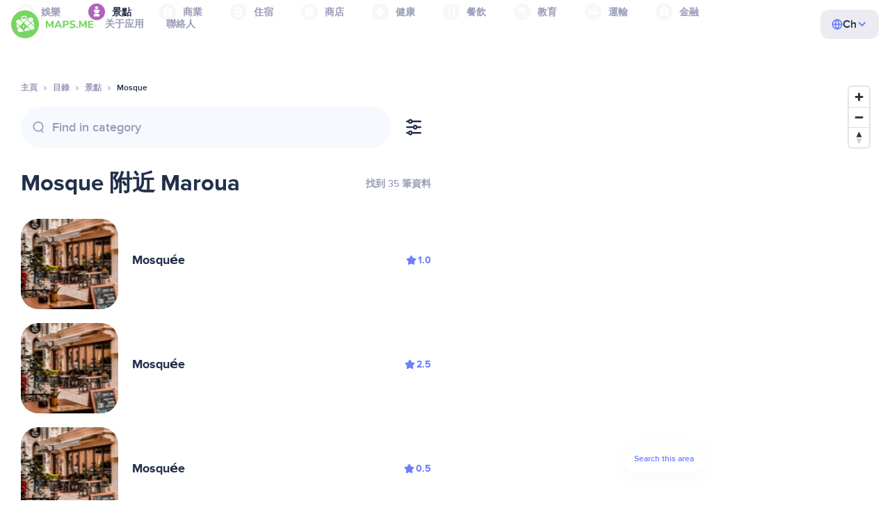

--- FILE ---
content_type: text/html;charset=UTF-8
request_url: https://zf.maps.me/catalog/attractions/amenity-place_of_worship-muslim/cameroun/maroua-925365962/
body_size: 121695
content:
<!DOCTYPE html>
<html>
  <head>
    
    <meta http-equiv="Content-Type" content="text/html; charset=utf-8" />
    <meta
      name="viewport"
      content="width=device-width, initial-scale=1.0, maximum-scale=1.0, user-scalable=0"
    />

    
    
    
    <meta
      name="description"
      content="Mosque：CameroonMaroua有72个地点。搜索CameroonMaroua地区的Mosque，并按照评分、特色和评论进行筛选。"
    />
    

    <link
      rel="apple-touch-icon"
      sizes="180x180"
      href="/img/favicon/apple-touch-icon.png"
    />
    <link
      rel="icon"
      type="image/png"
      sizes="32x32"
      href="/img/favicon/favicon-32x32.png"
    />
    <link
      rel="icon"
      type="image/png"
      sizes="16x16"
      href="/img/favicon/favicon-16x16.png"
    />
    <link rel="manifest" href="/img/favicon/site.webmanifest" />
    <link
      rel="mask-icon"
      href="/img/favicon/safari-pinned-tab.svg"
      color="#77d563"
    />
    <meta name="msapplication-TileColor" content="#00aba9" />
    <meta name="theme-color" content="#ffffff" />

    <title
    >CameroonMaroua附近的Mosque：景點目錄地址、網站，MAPS.ME - 下載離線地圖</title>
    
    
    
    
    
    

    <!--Google-->
    <meta
      itemprop="name"
      content="MAPS.ME (MapsWithMe) 是 iPhone、iPad、Android 的詳盡離線世界地圖"
    />
    <meta
      itemprop="description"
      content="MAPS.ME (MapsWithMe) 提供全世界的離線地圖。美國地圖：紐約、舊金山、華盛頓。法國巴黎。義大利：羅馬、威尼斯、佛羅倫斯、里米尼。西班牙：巴塞隆納、馬德里。日本、英國、土耳其、俄羅斯、印度。適用 Android 與 iOS 裝置。"
    />
    <meta itemprop="image" content="/img/logo.png" />
    <!--Twitter-->
    <meta name="twitter:card" content="summary" />
    <meta
      name="twitter:title"
      content="MAPS.ME (MapsWithMe) 是 iPhone、iPad、Android 的詳盡離線世界地圖"
    />
    <meta
      name="twitter:description"
      content="MAPS.ME (MapsWithMe) 提供全世界的離線地圖。美國地圖：紐約、舊金山、華盛頓。法國巴黎。義大利：羅馬、威尼斯、佛羅倫斯、里米尼。西班牙：巴塞隆納、馬德里。日本、英國、土耳其、俄羅斯、印度。適用 Android 與 iOS 裝置。"
    />
    <meta name="twitter:image:src" content="/img/logo.png" />
    <!--Facebook-->
    <meta
      property="og:site_name"
      content="MAPS.ME (MapsWithMe) 是 iPhone、iPad、Android 的詳盡離線世界地圖"
    />
    <meta
      property="og:description"
      content="MAPS.ME (MapsWithMe) 提供全世界的離線地圖。美國地圖：紐約、舊金山、華盛頓。法國巴黎。義大利：羅馬、威尼斯、佛羅倫斯、里米尼。西班牙：巴塞隆納、馬德里。日本、英國、土耳其、俄羅斯、印度。適用 Android 與 iOS 裝置。"
    />
    <meta property="og:image" content="/img/logo.png" />
    <meta
      property="og:title"
      content="MAPS.ME (MapsWithMe) 是 iPhone、iPad、Android 的詳盡離線世界地圖"
    />
    <meta property="og:type" content="website" />
    <meta property="og:url" content="https://zf.maps.me" />
    <link
      rel="alternate"
      hreflang="en"
      href="https://maps.me/catalog/attractions/amenity-place_of_worship-muslim/cameroun/maroua-925365962/"
    /><link
      rel="alternate"
      hreflang="ar"
      href="https://ae.maps.me/catalog/attractions/amenity-place_of_worship-muslim/cameroun/maroua-925365962/"
    /><link
      rel="alternate"
      hreflang="pt-br"
      href="https://br.maps.me/catalog/attractions/amenity-place_of_worship-muslim/cameroun/maroua-925365962/"
    /><link
      rel="alternate"
      hreflang="fr"
      href="https://fr.maps.me/catalog/attractions/amenity-place_of_worship-muslim/cameroun/maroua-925365962/"
    /><link
      rel="alternate"
      hreflang="de"
      href="https://de.maps.me/catalog/attractions/amenity-place_of_worship-muslim/cameroun/maroua-925365962/"
    /><link
      rel="alternate"
      hreflang="it"
      href="https://it.maps.me/catalog/attractions/amenity-place_of_worship-muslim/cameroun/maroua-925365962/"
    /><link
      rel="alternate"
      hreflang="ru"
      href="https://ru.maps.me/catalog/attractions/amenity-place_of_worship-muslim/cameroun/maroua-925365962/"
    /><link
      rel="alternate"
      hreflang="zh"
      href="https://cn.maps.me/catalog/attractions/amenity-place_of_worship-muslim/cameroun/maroua-925365962/"
    /><link
      rel="alternate"
      hreflang="zf"
      href="https://zf.maps.me/catalog/attractions/amenity-place_of_worship-muslim/cameroun/maroua-925365962/"
    /><link
      rel="alternate"
      hreflang="es"
      href="https://es.maps.me/catalog/attractions/amenity-place_of_worship-muslim/cameroun/maroua-925365962/"
    /><link
      rel="alternate"
      hreflang="tr"
      href="https://tr.maps.me/catalog/attractions/amenity-place_of_worship-muslim/cameroun/maroua-925365962/"
    /><link
      rel="alternate"
      hreflang="hi"
      href="https://hi.maps.me/catalog/attractions/amenity-place_of_worship-muslim/cameroun/maroua-925365962/"
    /><link
      rel="alternate"
      hreflang="vi"
      href="https://vn.maps.me/catalog/attractions/amenity-place_of_worship-muslim/cameroun/maroua-925365962/"
    /><link
      rel="alternate"
      hreflang="ja"
      href="https://ja.maps.me/catalog/attractions/amenity-place_of_worship-muslim/cameroun/maroua-925365962/"
    /><link
      rel="alternate"
      hreflang="ko"
      href="https://ko.maps.me/catalog/attractions/amenity-place_of_worship-muslim/cameroun/maroua-925365962/"
    />
    
    <!--social end-->

    <link
      href="/css/light-theme.css"
      rel="stylesheet"
      type="text/css"
    />
    

    <link href="/css/style.css" rel="stylesheet" type="text/css" />
    <link href="/css/mobile.css" rel="stylesheet" type="text/css" />
    <link href="/css/header.css" rel="stylesheet" type="text/css" />
    <meta property="og:test" content="light" />

    <!-- Google Tag Manager -->
    <script>
      (function (w, d, s, l, i) {
        w[l] = w[l] || [];
        w[l].push({
          "gtm.start": new Date().getTime(),
          event: "gtm.js",
        });
        var f = d.getElementsByTagName(s)[0],
          j = d.createElement(s),
          dl = l != "dataLayer" ? "&l=" + l : "";
        j.async = true;
        j.src = "https://www.googletagmanager.com/gtm.js?id=" + i + dl;
        f.parentNode.insertBefore(j, f);
      })(window, document, "script", "dataLayer", "GTM-T43L9CP");
    </script>
    <!-- End Google Tag Manager -->
    <script
      src="//geoip-js.com/js/apis/geoip2/v2.1/geoip2.js"
      type="text/javascript"
    ></script>
  
    <script src="https://api.mapbox.com/mapbox-gl-js/v1.12.0/mapbox-gl.js"></script>
    <link
      href="https://api.mapbox.com/mapbox-gl-js/v1.12.0/mapbox-gl.css"
      rel="stylesheet"
    />
  </head>
  <body class="theme-light">
    <div class="mainwrap">
      <div class="top-content">
        <header
    class="page-header"
  >
    <div class="page-header-content-wrapper">
      <div class="page-header-left-side">
        <a
          class="page-header-logo page-header-logo--long"
          href="/"
          ><img src="/img/logo-full.svg" alt="Maps.me" />
        </a>
        <a
          class="page-header-logo page-header-logo--short"
          href="/"
          ><img src="/img/logo.svg" alt="Maps.me" />
        </a>
        <div class="page-header-navigation js-page-header-navigation">
          <div
            class="page-header-languages page-header-languages--mobile js-page-header-languages-block"
          >
            <div
              class="page-header-languages-current js-page-header-languages-current"
            >
              <div>
                <img src="/img/globe.svg" />
                <div>Ch</div>
              </div>
              <img class="chevron" src="/img/chevron-up.svg" />
            </div>
            <div class="page-header-back js-page-header-languages-current">
              <img src="/img/chevron-left.svg" />
              Menu
            </div>
            <div class="page-header-languages-list">
              <a
                class="filters-check"
                href="https://maps.me/catalog/attractions/amenity-place_of_worship-muslim/cameroun/maroua-925365962/"
              >
                <span class="checkbox"></span
                ><span>English</span>
              </a><a
                class="filters-check"
                href="https://ae.maps.me/catalog/attractions/amenity-place_of_worship-muslim/cameroun/maroua-925365962/"
              >
                <span class="checkbox"></span
                ><span>Arabic</span>
              </a><a
                class="filters-check"
                href="https://br.maps.me/catalog/attractions/amenity-place_of_worship-muslim/cameroun/maroua-925365962/"
              >
                <span class="checkbox"></span
                ><span>Brazil</span>
              </a><a
                class="filters-check"
                href="https://fr.maps.me/catalog/attractions/amenity-place_of_worship-muslim/cameroun/maroua-925365962/"
              >
                <span class="checkbox"></span
                ><span>French</span>
              </a><a
                class="filters-check"
                href="https://de.maps.me/catalog/attractions/amenity-place_of_worship-muslim/cameroun/maroua-925365962/"
              >
                <span class="checkbox"></span
                ><span>German</span>
              </a><a
                class="filters-check"
                href="https://it.maps.me/catalog/attractions/amenity-place_of_worship-muslim/cameroun/maroua-925365962/"
              >
                <span class="checkbox"></span
                ><span>Italian</span>
              </a><a
                class="filters-check"
                href="https://ru.maps.me/catalog/attractions/amenity-place_of_worship-muslim/cameroun/maroua-925365962/"
              >
                <span class="checkbox"></span
                ><span>Russian</span>
              </a><a
                class="filters-check"
                href="https://cn.maps.me/catalog/attractions/amenity-place_of_worship-muslim/cameroun/maroua-925365962/"
              >
                <span class="checkbox"></span
                ><span>Simplified China</span>
              </a><a
                class="filters-check active"
                href="https://zf.maps.me/catalog/attractions/amenity-place_of_worship-muslim/cameroun/maroua-925365962/"
              >
                <span class="checkbox"></span
                ><span>Traditional China</span>
              </a><a
                class="filters-check"
                href="https://es.maps.me/catalog/attractions/amenity-place_of_worship-muslim/cameroun/maroua-925365962/"
              >
                <span class="checkbox"></span
                ><span>Spanish</span>
              </a><a
                class="filters-check"
                href="https://tr.maps.me/catalog/attractions/amenity-place_of_worship-muslim/cameroun/maroua-925365962/"
              >
                <span class="checkbox"></span
                ><span>Turkey</span>
              </a><a
                class="filters-check"
                href="https://hi.maps.me/catalog/attractions/amenity-place_of_worship-muslim/cameroun/maroua-925365962/"
              >
                <span class="checkbox"></span
                ><span>India</span>
              </a><a
                class="filters-check"
                href="https://vn.maps.me/catalog/attractions/amenity-place_of_worship-muslim/cameroun/maroua-925365962/"
              >
                <span class="checkbox"></span
                ><span>Vietnam</span>
              </a><a
                class="filters-check"
                href="https://ja.maps.me/catalog/attractions/amenity-place_of_worship-muslim/cameroun/maroua-925365962/"
              >
                <span class="checkbox"></span
                ><span>Japanese</span>
              </a><a
                class="filters-check"
                href="https://ko.maps.me/catalog/attractions/amenity-place_of_worship-muslim/cameroun/maroua-925365962/"
              >
                <span class="checkbox"></span
                ><span>Korean</span>
              </a>
            </div>
          </div>
          <ul class="js-navigation-list">
            <li
            >
              <a
                class="link"
                href="/app/"
                >关于应用</a
              >
              <img src="/img/chevron-nav.svg" />
            </li>
            <li
            >
              <a
                class="link"
                href="/contacts/"
                >聯絡人</a
              >
              <img src="/img/chevron-nav.svg" />
            </li>
          </ul>
        </div>
      </div>

      <div
        class="page-header-languages js-page-header-languages-block"
      >
        <div
          class="page-header-languages-current js-page-header-languages-current"
        >
          <img src="/img/globe.svg" />
          <div>Ch</div>
          <img class="chevron" src="/img/chevron-up.svg" />
        </div>

        <div class="page-header-languages-list">
          <a
            class="filters-check"
            href="https://maps.me/catalog/attractions/amenity-place_of_worship-muslim/cameroun/maroua-925365962/"
          >
            <span class="checkbox"></span
            ><span>English</span>
          </a><a
            class="filters-check"
            href="https://ae.maps.me/catalog/attractions/amenity-place_of_worship-muslim/cameroun/maroua-925365962/"
          >
            <span class="checkbox"></span
            ><span>Arabic</span>
          </a><a
            class="filters-check"
            href="https://br.maps.me/catalog/attractions/amenity-place_of_worship-muslim/cameroun/maroua-925365962/"
          >
            <span class="checkbox"></span
            ><span>Brazil</span>
          </a><a
            class="filters-check"
            href="https://fr.maps.me/catalog/attractions/amenity-place_of_worship-muslim/cameroun/maroua-925365962/"
          >
            <span class="checkbox"></span
            ><span>French</span>
          </a><a
            class="filters-check"
            href="https://de.maps.me/catalog/attractions/amenity-place_of_worship-muslim/cameroun/maroua-925365962/"
          >
            <span class="checkbox"></span
            ><span>German</span>
          </a><a
            class="filters-check"
            href="https://it.maps.me/catalog/attractions/amenity-place_of_worship-muslim/cameroun/maroua-925365962/"
          >
            <span class="checkbox"></span
            ><span>Italian</span>
          </a><a
            class="filters-check"
            href="https://ru.maps.me/catalog/attractions/amenity-place_of_worship-muslim/cameroun/maroua-925365962/"
          >
            <span class="checkbox"></span
            ><span>Russian</span>
          </a><a
            class="filters-check"
            href="https://cn.maps.me/catalog/attractions/amenity-place_of_worship-muslim/cameroun/maroua-925365962/"
          >
            <span class="checkbox"></span
            ><span>Simplified China</span>
          </a><a
            class="filters-check active"
            href="https://zf.maps.me/catalog/attractions/amenity-place_of_worship-muslim/cameroun/maroua-925365962/"
          >
            <span class="checkbox"></span
            ><span>Traditional China</span>
          </a><a
            class="filters-check"
            href="https://es.maps.me/catalog/attractions/amenity-place_of_worship-muslim/cameroun/maroua-925365962/"
          >
            <span class="checkbox"></span
            ><span>Spanish</span>
          </a><a
            class="filters-check"
            href="https://tr.maps.me/catalog/attractions/amenity-place_of_worship-muslim/cameroun/maroua-925365962/"
          >
            <span class="checkbox"></span
            ><span>Turkey</span>
          </a><a
            class="filters-check"
            href="https://hi.maps.me/catalog/attractions/amenity-place_of_worship-muslim/cameroun/maroua-925365962/"
          >
            <span class="checkbox"></span
            ><span>India</span>
          </a><a
            class="filters-check"
            href="https://vn.maps.me/catalog/attractions/amenity-place_of_worship-muslim/cameroun/maroua-925365962/"
          >
            <span class="checkbox"></span
            ><span>Vietnam</span>
          </a><a
            class="filters-check"
            href="https://ja.maps.me/catalog/attractions/amenity-place_of_worship-muslim/cameroun/maroua-925365962/"
          >
            <span class="checkbox"></span
            ><span>Japanese</span>
          </a><a
            class="filters-check"
            href="https://ko.maps.me/catalog/attractions/amenity-place_of_worship-muslim/cameroun/maroua-925365962/"
          >
            <span class="checkbox"></span
            ><span>Korean</span>
          </a>
        </div>
      </div>

      <div class="mobile-menu-button js-mobile-menu-button">
        <img
          class="mobile-menu-image--burger"
          src="/img/burger.svg"
          alt="Maps.me"
        />
        <img
          class="mobile-menu-image--cross"
          src="/img/burger-close.svg"
          alt="Maps.me"
        />
      </div>
    </div>
    <div class="snackbar-error" id="error-alert">
      <div class="snackbar-error-text-container" variant="error"><span class="snackbar-error-text">This section is not available yet</span></div>
      <div class="snackbar-error-icon"><svg width="24" height="24" viewBox="0 0 24 24" fill="none" xmlns="http://www.w3.org/2000/svg"><path d="M12 22C9.34711 22.0024 6.80218 20.9496 4.9263 19.0737C3.05042 17.1978 1.99762 14.6529 2 12V11.8C2.08179 7.79223 4.5478 4.22016 8.26637 2.72307C11.9849 1.22597 16.2381 2.0929 19.074 4.92601C21.9365 7.78609 22.7932 12.0893 21.2443 15.8276C19.6955 19.5659 16.0465 22.0024 12 22ZM12 13.41L13.885 15.295C14.2744 15.6844 14.9056 15.6844 15.295 15.295C15.6844 14.9056 15.6844 14.2744 15.295 13.885L13.41 12L15.295 10.115C15.6844 9.72565 15.6844 9.09437 15.295 8.70501C14.9056 8.31565 14.2744 8.31565 13.885 8.70501L12 10.59L10.115 8.70501C9.72565 8.31565 9.09437 8.31565 8.70501 8.70501C8.31565 9.09437 8.31565 9.72565 8.70501 10.115L10.59 12L8.70508 13.8849C8.31568 14.2743 8.31568 14.9057 8.70508 15.2951C9.09442 15.6844 9.72566 15.6845 10.1151 15.2952L12 13.411V13.41Z" fill="white"></path></svg></div>
    </div>
  </header>
        <!-- end .header-->
        
        
          <div class="top-categories">
    <div class="container">
        <div class="swiper-container">
            <div class="swiper-wrapper">
                <div class="swiper-slide">
                    <div class="menu-category js_open_block"
                         style="--color: #319CFF">
                        <div class="menu-category-head link js_toggle_categories"> <span class="pic">
                                                                            <img src="/img/categories/entertainment-7d60ce76e86377e2fc948d0865602163.svg"
                                                                                 width="24" height="24" alt=""/>
                                                                            </span><span>娛樂</span>
                        </div>
                        <!-- end .menu-category-head-->
                        <div class="popup">
                            <div class="popup-scroll">
                                <div class="popup-ind">
                                    <ul>
                                        <li>
                                            <a href="/catalog/recreation/sport-athletics/">運動</a>
                                        </li>
                                        <li>
                                            <a href="/catalog/recreation/sport-basketball/">籃球場</a>
                                        </li>
                                        <li>
                                            <a href="/catalog/recreation/amenity-casino/">賭場</a>
                                        </li>
                                        <li>
                                            <a href="/catalog/recreation/amenity-cinema/">電影院</a>
                                        </li>
                                        <li>
                                            <a href="/catalog/recreation/leisure-fitness_centre/">健身中心</a>
                                        </li>
                                        <li>
                                            <a href="/catalog/recreation/sport-football/">足球場</a>
                                        </li>
                                        <li>
                                            <a href="/catalog/recreation/amenity-library/">圖書館</a>
                                        </li>
                                        <li>
                                            <a href="/catalog/recreation/sport-multi/">多功能運動場</a>
                                        </li>
                                        <li>
                                            <a href="/catalog/recreation/amenity-nightclub/">夜店</a>
                                        </li>
                                        <li>
                                            <a href="/catalog/recreation/leisure-park/">公園</a>
                                        </li>
                                        <li>
                                            <a href="/catalog/recreation/man_made-pier/">碼頭</a>
                                        </li>
                                        <li>
                                            <a href="/catalog/recreation/leisure-sauna/">桑拿</a>
                                        </li>
                                        <li>
                                            <a href="/catalog/recreation/leisure-stadium/">體育場</a>
                                        </li>
                                        <li>
                                            <a href="/catalog/recreation/leisure-swimming_pool/">游泳池</a>
                                        </li>
                                        <li>
                                            <a href="/catalog/recreation/amenity-theatre/">劇院</a>
                                        </li>
                                        <li>
                                            <a href="/catalog/recreation/leisure-water_park/">水上樂園</a>
                                        </li>
                                        <li>
                                            <a href="/catalog/recreation/tourism-zoo/">動物園</a>
                                        </li>
                                    </ul>
                                </div>
                                <!-- end .popup-ind-->
                            </div>
                            <!-- end .popup-scroll-->
                            <div class="popup-arr"></div>
                        </div>
                        <!-- end .popup-->
                    </div>
                    <!-- end .menu-category-->
                </div>
                <div class="swiper-slide active">
                    <div class="menu-category active js_open_block"
                         style="--color: #AF63BC">
                        <div class="menu-category-head link js_toggle_categories"> <span class="pic">
                                                                            <img src="/img/categories/attractions-86345dd157fbd2a77d6e6ec71715c2bc.svg"
                                                                                 width="24" height="24" alt=""/>
                                                                            </span><span>景點</span>
                        </div>
                        <!-- end .menu-category-head-->
                        <div class="popup">
                            <div class="popup-scroll">
                                <div class="popup-ind">
                                    <ul>
                                        <li>
                                            <a href="/catalog/attractions/tourism-attraction/">景點</a>
                                        </li>
                                        <li>
                                            <a href="/catalog/attractions/historic-castle/">城堡</a>
                                        </li>
                                        <li>
                                            <a href="/catalog/attractions/amenity-place_of_worship-christian/">教會</a>
                                        </li>
                                        <li>
                                            <a href="/catalog/attractions/historic-memorial/">紀念碑</a>
                                        </li>
                                        <li>
                                            <a href="/catalog/attractions/historic-monument/">紀念建築</a>
                                        </li>
                                        <li>
                                            <a href="/catalog/attractions/amenity-place_of_worship-muslim/">Mosque</a>
                                        </li>
                                        <li>
                                            <a href="/catalog/attractions/tourism-museum/">博物館</a>
                                        </li>
                                        <li>
                                            <a href="/catalog/attractions/amenity-place_of_worship-jewish/">猶太會堂</a>
                                        </li>
                                        <li>
                                            <a href="/catalog/attractions/amenity-place_of_worship-taoist/">寺廟</a>
                                        </li>
                                        <li>
                                            <a href="/catalog/attractions/historic-tomb/">陵墓</a>
                                        </li>
                                        <li>
                                            <a href="/catalog/attractions/tourism-viewpoint/">觀景點</a>
                                        </li>
                                        <li>
                                            <a href="/catalog/attractions/historic-wayside_shrine/">路邊神社</a>
                                        </li>
                                    </ul>
                                </div>
                                <!-- end .popup-ind-->
                            </div>
                            <!-- end .popup-scroll-->
                            <div class="popup-arr"></div>
                        </div>
                        <!-- end .popup-->
                    </div>
                    <!-- end .menu-category-->
                </div>
                <div class="swiper-slide">
                    <div class="menu-category js_open_block"
                         style="--color: #5D36B0">
                        <div class="menu-category-head link js_toggle_categories"> <span class="pic">
                                                                            <img src="/img/categories/business-b610e905c38c339acb539c8a6bb3a4c7.svg"
                                                                                 width="24" height="24" alt=""/>
                                                                            </span><span>商業</span>
                        </div>
                        <!-- end .menu-category-head-->
                        <div class="popup">
                            <div class="popup-scroll">
                                <div class="popup-ind">
                                    <ul>
                                        <li>
                                            <a href="/catalog/business/shop-car_parts/">汽車零件</a>
                                        </li>
                                        <li>
                                            <a href="/catalog/business/shop-car/">車行</a>
                                        </li>
                                        <li>
                                            <a href="/catalog/business/amenity-car_wash/">洗車</a>
                                        </li>
                                        <li>
                                            <a href="/catalog/business/office-company/">公司行號</a>
                                        </li>
                                        <li>
                                            <a href="/catalog/business/shop-dry_cleaning/">乾洗</a>
                                        </li>
                                        <li>
                                            <a href="/catalog/business/shop-hairdresser/">美髮沙龍</a>
                                        </li>
                                        <li>
                                            <a href="/catalog/business/shop-laundry/">洗衣店</a>
                                        </li>
                                        <li>
                                            <a href="/catalog/business/office-lawyer/">律師</a>
                                        </li>
                                        <li>
                                            <a href="/catalog/business/shop-optician/">眼鏡行</a>
                                        </li>
                                        <li>
                                            <a href="/catalog/business/shop-car_repair-tyres/">輪胎修理</a>
                                        </li>
                                    </ul>
                                </div>
                                <!-- end .popup-ind-->
                            </div>
                            <!-- end .popup-scroll-->
                            <div class="popup-arr"></div>
                        </div>
                        <!-- end .popup-->
                    </div>
                    <!-- end .menu-category-->
                </div>
                <div class="swiper-slide">
                    <div class="menu-category js_open_block"
                         style="--color: #6F4ADA">
                        <div class="menu-category-head link js_toggle_categories"> <span class="pic">
                                                                            <img src="/img/categories/lodging-3101fa6373c6a4ce946195c82f9a8b7d.svg"
                                                                                 width="24" height="24" alt=""/>
                                                                            </span><span>住宿</span>
                        </div>
                        <!-- end .menu-category-head-->
                        <div class="popup">
                            <div class="popup-scroll">
                                <div class="popup-ind">
                                    <ul>
                                        <li>
                                            <a href="/catalog/lodging/tourism-apartment/">公寓</a>
                                        </li>
                                        <li>
                                            <a href="/catalog/lodging/tourism-camp_site/">露營</a>
                                        </li>
                                        <li>
                                            <a href="/catalog/lodging/tourism-guest_house/">民宿</a>
                                        </li>
                                        <li>
                                            <a href="/catalog/lodging/tourism-hostel/">青年旅館</a>
                                        </li>
                                        <li>
                                            <a href="/catalog/lodging/tourism-hotel/">酒店</a>
                                        </li>
                                        <li>
                                            <a href="/catalog/lodging/tourism-motel/">汽車旅館</a>
                                        </li>
                                    </ul>
                                </div>
                                <!-- end .popup-ind-->
                            </div>
                            <!-- end .popup-scroll-->
                            <div class="popup-arr"></div>
                        </div>
                        <!-- end .popup-->
                    </div>
                    <!-- end .menu-category-->
                </div>
                <div class="swiper-slide">
                    <div class="menu-category js_open_block"
                         style="--color: #999CB8">
                        <div class="menu-category-head link js_toggle_categories"> <span class="pic">
                                                                            <img src="/img/categories/shops-5aea0688e2b2c67948d3fe515282b853.svg"
                                                                                 width="24" height="24" alt=""/>
                                                                            </span><span>商店</span>
                        </div>
                        <!-- end .menu-category-head-->
                        <div class="popup">
                            <div class="popup-scroll">
                                <div class="popup-ind">
                                    <ul>
                                        <li>
                                            <a href="/catalog/shops/shop-bakery/">麵包店</a>
                                        </li>
                                        <li>
                                            <a href="/catalog/shops/shop-beauty/">美容院</a>
                                        </li>
                                        <li>
                                            <a href="/catalog/shops/shop-books/">書店</a>
                                        </li>
                                        <li>
                                            <a href="/catalog/shops/shop-butcher/">肉舖</a>
                                        </li>
                                        <li>
                                            <a href="/catalog/shops/shop-chemist/">藥妝店</a>
                                        </li>
                                        <li>
                                            <a href="/catalog/shops/shop-clothes/">服裝店</a>
                                        </li>
                                        <li>
                                            <a href="/catalog/shops/shop-computer/">電腦店</a>
                                        </li>
                                        <li>
                                            <a href="/catalog/shops/shop-department_store/">百貨公司</a>
                                        </li>
                                        <li>
                                            <a href="/catalog/shops/shop-florist/">花店</a>
                                        </li>
                                        <li>
                                            <a href="/catalog/shops/shop-furniture/">家具店</a>
                                        </li>
                                        <li>
                                            <a href="/catalog/shops/shop-gift/">禮品店</a>
                                        </li>
                                        <li>
                                            <a href="/catalog/shops/shop-hardware/">五金店</a>
                                        </li>
                                        <li>
                                            <a href="/catalog/shops/shop-jewelry/">珠寶</a>
                                        </li>
                                        <li>
                                            <a href="/catalog/shops/shop-kiosk/">報亭</a>
                                        </li>
                                        <li>
                                            <a href="/catalog/shops/shop-alcohol/">販酒商店</a>
                                        </li>
                                        <li>
                                            <a href="/catalog/shops/shop-mall/">購物中心</a>
                                        </li>
                                        <li>
                                            <a href="/catalog/shops/amenity-marketplace/">市場</a>
                                        </li>
                                        <li>
                                            <a href="/catalog/shops/shop-pet/">寵物商店</a>
                                        </li>
                                        <li>
                                            <a href="/catalog/shops/shop-photo/">照相館</a>
                                        </li>
                                        <li>
                                            <a href="/catalog/shops/shop-shoes/">鞋店</a>
                                        </li>
                                        <li>
                                            <a href="/catalog/shops/shop-sports/">體育用品</a>
                                        </li>
                                        <li>
                                            <a href="/catalog/shops/shop-supermarket/">超市</a>
                                        </li>
                                        <li>
                                            <a href="/catalog/shops/shop-confectionery/">甜食</a>
                                        </li>
                                        <li>
                                            <a href="/catalog/shops/shop-ticket/">售票處</a>
                                        </li>
                                        <li>
                                            <a href="/catalog/shops/shop-toys/">玩具店</a>
                                        </li>
                                        <li>
                                            <a href="/catalog/shops/shop-wine/">葡萄酒專賣店</a>
                                        </li>
                                    </ul>
                                </div>
                                <!-- end .popup-ind-->
                            </div>
                            <!-- end .popup-scroll-->
                            <div class="popup-arr"></div>
                        </div>
                        <!-- end .popup-->
                    </div>
                    <!-- end .menu-category-->
                </div>
                <div class="swiper-slide">
                    <div class="menu-category js_open_block"
                         style="--color: #28DBBB">
                        <div class="menu-category-head link js_toggle_categories"> <span class="pic">
                                                                            <img src="/img/categories/health-a5112ec65e5c888fae2e25462a5ecb0d.svg"
                                                                                 width="24" height="24" alt=""/>
                                                                            </span><span>健康</span>
                        </div>
                        <!-- end .menu-category-head-->
                        <div class="popup">
                            <div class="popup-scroll">
                                <div class="popup-ind">
                                    <ul>
                                        <li>
                                            <a href="/catalog/health/amenity-clinic/">診所</a>
                                        </li>
                                        <li>
                                            <a href="/catalog/health/amenity-dentist/">牙醫</a>
                                        </li>
                                        <li>
                                            <a href="/catalog/health/amenity-doctors/">醫生</a>
                                        </li>
                                        <li>
                                            <a href="/catalog/health/amenity-hospital/">醫院</a>
                                        </li>
                                        <li>
                                            <a href="/catalog/health/amenity-pharmacy/">藥局</a>
                                        </li>
                                        <li>
                                            <a href="/catalog/health/amenity-veterinary/">獸醫</a>
                                        </li>
                                    </ul>
                                </div>
                                <!-- end .popup-ind-->
                            </div>
                            <!-- end .popup-scroll-->
                            <div class="popup-arr"></div>
                        </div>
                        <!-- end .popup-->
                    </div>
                    <!-- end .menu-category-->
                </div>
                <div class="swiper-slide">
                    <div class="menu-category js_open_block"
                         style="--color: #24C17D">
                        <div class="menu-category-head link js_toggle_categories"> <span class="pic">
                                                                            <img src="/img/categories/food-482840d98888ee6d80d9694d22bec315.svg"
                                                                                 width="24" height="24" alt=""/>
                                                                            </span><span>餐飲</span>
                        </div>
                        <!-- end .menu-category-head-->
                        <div class="popup">
                            <div class="popup-scroll">
                                <div class="popup-ind">
                                    <ul>
                                        <li>
                                            <a href="/catalog/food/amenity-bar/">酒吧</a>
                                        </li>
                                        <li>
                                            <a href="/catalog/food/amenity-cafe/">咖啡館</a>
                                        </li>
                                        <li>
                                            <a href="/catalog/food/amenity-fast_food/">速食</a>
                                        </li>
                                        <li>
                                            <a href="/catalog/food/amenity-pub/">酒館</a>
                                        </li>
                                        <li>
                                            <a href="/catalog/food/amenity-restaurant/">餐廳</a>
                                        </li>
                                    </ul>
                                </div>
                                <!-- end .popup-ind-->
                            </div>
                            <!-- end .popup-scroll-->
                            <div class="popup-arr"></div>
                        </div>
                        <!-- end .popup-->
                    </div>
                    <!-- end .menu-category-->
                </div>
                <div class="swiper-slide">
                    <div class="menu-category js_open_block"
                         style="--color: #1F9983">
                        <div class="menu-category-head link js_toggle_categories"> <span class="pic">
                                                                            <img src="/img/categories/education-6eeba8b3633828a2bc8a5e5849e3b374.svg"
                                                                                 width="24" height="24" alt=""/>
                                                                            </span><span>教育</span>
                        </div>
                        <!-- end .menu-category-head-->
                        <div class="popup">
                            <div class="popup-scroll">
                                <div class="popup-ind">
                                    <ul>
                                        <li>
                                            <a href="/catalog/education/amenity-college/">學院</a>
                                        </li>
                                        <li>
                                            <a href="/catalog/education/amenity-kindergarten/">幼兒園</a>
                                        </li>
                                        <li>
                                            <a href="/catalog/education/amenity-school/">學校</a>
                                        </li>
                                        <li>
                                            <a href="/catalog/education/amenity-university/">大學</a>
                                        </li>
                                    </ul>
                                </div>
                                <!-- end .popup-ind-->
                            </div>
                            <!-- end .popup-scroll-->
                            <div class="popup-arr"></div>
                        </div>
                        <!-- end .popup-->
                    </div>
                    <!-- end .menu-category-->
                </div>
                <div class="swiper-slide">
                    <div class="menu-category js_open_block"
                         style="--color: #FB4D6D">
                        <div class="menu-category-head link js_toggle_categories"> <span class="pic">
                                                                            <img src="/img/categories/transport-5f3701dbe5fcb3435103f1d33304467b.svg"
                                                                                 width="24" height="24" alt=""/>
                                                                            </span><span>運輸</span>
                        </div>
                        <!-- end .menu-category-head-->
                        <div class="popup">
                            <div class="popup-scroll">
                                <div class="popup-ind">
                                    <ul>
                                        <li>
                                            <a href="/catalog/transport/aeroway-aerodrome/">機場</a>
                                        </li>
                                        <li>
                                            <a href="/catalog/transport/amenity-bus_station/">公車站</a>
                                        </li>
                                        <li>
                                            <a href="/catalog/transport/amenity-car_rental/">租車</a>
                                        </li>
                                        <li>
                                            <a href="/catalog/transport/amenity-car_sharing/">共享汽車</a>
                                        </li>
                                        <li>
                                            <a href="/catalog/transport/amenity-fuel/">加油站</a>
                                        </li>
                                        <li>
                                            <a href="/catalog/transport/amenity-parking/">停車場</a>
                                        </li>
                                        <li>
                                            <a href="/catalog/transport/railway-subway_entrance/">地鐵</a>
                                        </li>
                                        <li>
                                            <a href="/catalog/transport/amenity-taxi/">計程車</a>
                                        </li>
                                        <li>
                                            <a href="/catalog/transport/railway-station/">火車站</a>
                                        </li>
                                    </ul>
                                </div>
                                <!-- end .popup-ind-->
                            </div>
                            <!-- end .popup-scroll-->
                            <div class="popup-arr"></div>
                        </div>
                        <!-- end .popup-->
                    </div>
                    <!-- end .menu-category-->
                </div>
                <div class="swiper-slide">
                    <div class="menu-category js_open_block"
                         style="--color: #82C3FF">
                        <div class="menu-category-head link js_toggle_categories"> <span class="pic">
                                                                            <img src="/img/categories/finance-b610e905c38c339acb539c8a6bb3a4c7.svg"
                                                                                 width="24" height="24" alt=""/>
                                                                            </span><span>金融</span>
                        </div>
                        <!-- end .menu-category-head-->
                        <div class="popup">
                            <div class="popup-scroll">
                                <div class="popup-ind">
                                    <ul>
                                        <li>
                                            <a href="/catalog/finance/amenity-atm/">自動提款機</a>
                                        </li>
                                        <li>
                                            <a href="/catalog/finance/amenity-bank/">銀行</a>
                                        </li>
                                        <li>
                                            <a href="/catalog/finance/amenity-post_office/">郵局</a>
                                        </li>
                                    </ul>
                                </div>
                                <!-- end .popup-ind-->
                            </div>
                            <!-- end .popup-scroll-->
                            <div class="popup-arr"></div>
                        </div>
                        <!-- end .popup-->
                    </div>
                    <!-- end .menu-category-->
                </div>
                <!-- end .swiper-slide-->
            </div>
            <!-- end .swiper-wrapper-->
        </div>
        <!-- end .swiper-container-->
    </div>
    <!-- end .container-->
</div>
        
        
        <!-- end .top-categories-->
      </div>
      <!-- end .top-content-->
      <div class="content">
        <div class="top-content-place with-cat"></div>
        <div class="content-with-map">
          <div class="container">
            <div class="breadcrumbs">
              <div class="grid">
                <div>
                  <a href="/"
                    ><span>主頁</span></a
                  >
                </div>
                <div class="arr">
                  <svg width="12" height="12">
                    <use xlink:href="/img/sprite.svg#rarr-12"></use>
                  </svg>
                </div>
                <div>
                  <a href="/catalog"
                    ><span>目錄</span></a
                  >
                </div>
                <div class="arr">
                  <svg width="12" height="12">
                    <use xlink:href="/img/sprite.svg#rarr-12"></use>
                  </svg>
                </div>
                <div>
                  <a
                    href="/catalog/attractions/"
                  >
                    <span>景點</span>
                  </a>
                </div>
                <div class="arr">
                  <svg width="12" height="12">
                    <use xlink:href="/img/sprite.svg#rarr-12"></use>
                  </svg>
                </div>
                <div>
                  <span>Mosque</span>
                </div>
              </div>
              <!-- end .grid-->
            </div>
            <!-- end .breadcrumbs-->
            <form
              action="/catalog/attractions/amenity-place_of_worship-muslim/"
              class="big-search has-filters"
            >
              <div class="input placeholder input-big input-search">
                <input
                  type="search"
                  placeholder="Find in category" id="searchString" name="searchString" value=""
                />
                <div class="pic">
                  <svg width="20" height="20">
                    <use xlink:href="/img/sprite.svg#search-20"></use>
                  </svg>
                </div>
                <div class="clear">
                  <svg width="24" height="24">
                    <use xlink:href="/img/sprite.svg#cross-24"></use>
                  </svg>
                </div>
              </div>
              <!-- end .input-->
              <div
                class="filters js_open_block"
              >
                <div class="toggle js_toggle">
                  <svg width="24" height="24">
                    <use xlink:href="/img/sprite.svg#filter-24"></use>
                  </svg>
                </div>
                <!-- end .toggle-->
                <div class="popup">
                  <div class="popup-scroll">
                    <div class="popup-ind">
                      <a
                        class="filters-check"
                        href="/catalog/attractions/amenity-place_of_worship-muslim/?wifi=true"
                      >
                        <span class="checkbox"></span><span>Wi-Fi</span>
                      </a>
                      <!-- end .filters-check-->
                      
                      <!-- end .filters-check-->
                      <div class="filters-checks">
                        <a
                          href="/catalog/attractions/amenity-place_of_worship-muslim/?priceTier=1"
                        >
                          <span>$</span>
                        </a>
                        <a
                          href="/catalog/attractions/amenity-place_of_worship-muslim/?priceTier=2"
                        >
                          <span>$$</span>
                        </a>
                        <a
                          href="/catalog/attractions/amenity-place_of_worship-muslim/?priceTier=3"
                        >
                          <span>$$$</span>
                        </a>
                        <a
                          href="/catalog/attractions/amenity-place_of_worship-muslim/?priceTier=4"
                        >
                          <span>$$$$</span>
                        </a>
                      </div>
                      <!-- end .filters-checks-->
                      <a
                        class="filters-check"
                        href="/catalog/attractions/amenity-place_of_worship-muslim/?wheelchair=true"
                      >
                        <span class="checkbox"></span
                        ><span>Wheelchair active</span>
                      </a>
                      <!-- end .filters-check-->
                      <div class="filters-clear">
                        <a
                          class="link"
                          type="reset"
                          href="/catalog/attractions/amenity-place_of_worship-muslim/"
                          >Clear</a
                        >
                      </div>
                      <!-- end .filters-clear-->
                    </div>
                    <!-- end .popup-ind-->
                  </div>
                  <!-- end .popup-scroll-->
                  <div class="popup-arr"></div>
                </div>
                <!-- end .popup-->
              </div>
              <!-- end .filters-->
            </form>
            <!-- end .big-search-->

            <div
              class="results-title"
            >
              <div class="top">
                
                <h1
                  class="title-33"
                >Mosque 附近 Maroua</h1>
                
                <div
                  class="num"
                >找到 35 筆資料</div>
              </div>
              <!-- end .top-->
            </div>
            <!-- end .results-title-->
            <div
              class="list-places"
            >
              
                <div class="el" id="58a89c6c39a016388822625c">
    <div class="card-wide">
        <a class="head"
           href="/catalog/attractions/amenity-place_of_worship-muslim/mosquee-9223372037272665641/">
            <div class="photo"><img src="/img/temp/1.jpg" width="280"
                                    height="260" alt=""/></div>
            <!-- end .photo-->
            <div class="wrap">
                <div class="top">
                    <h2 class="name">Mosquée</h2>
                    <div class="info-stars">
                        <span class="pic">
                    <svg width="15" height="15">
                            <use xlink:href="/img/sprite.svg#star-15"></use>
                    </svg>
                    </span>
                        <span>1.0</span>
                    </div>
                    <!-- end .info-stars-->
                </div>
                <!-- end .top-->
                <div class="info">
                    <div class="l">
                        <div>
                            
                            
                        </div>
                        
                        <!-- end .info-place-->
                    </div>
                    <!-- end .l-->
                </div>
                <!-- end .info-->
                <div class="tags">
                    
                    <ul class="hide">
                    </ul>
                    
                </div>
                <!-- end .tags-->
            </div>
            <!-- end .wrap-->
        </a>
        <!-- end .head-->
        
        <!-- end .descr-->
    </div>
    <!-- end .card-wide-->
</div>
                
              
              
                <div class="el" id="58a89c6b39a0163888226220">
    <div class="card-wide">
        <a class="head"
           href="/catalog/attractions/amenity-place_of_worship-muslim/mosquee-9223372037272601690/">
            <div class="photo"><img src="/img/temp/1.jpg" width="280"
                                    height="260" alt=""/></div>
            <!-- end .photo-->
            <div class="wrap">
                <div class="top">
                    <h2 class="name">Mosquée</h2>
                    <div class="info-stars">
                        <span class="pic">
                    <svg width="15" height="15">
                            <use xlink:href="/img/sprite.svg#star-15"></use>
                    </svg>
                    </span>
                        <span>2.5</span>
                    </div>
                    <!-- end .info-stars-->
                </div>
                <!-- end .top-->
                <div class="info">
                    <div class="l">
                        <div>
                            
                            
                        </div>
                        
                        <!-- end .info-place-->
                    </div>
                    <!-- end .l-->
                </div>
                <!-- end .info-->
                <div class="tags">
                    
                    <ul class="hide">
                    </ul>
                    
                </div>
                <!-- end .tags-->
            </div>
            <!-- end .wrap-->
        </a>
        <!-- end .head-->
        
        <!-- end .descr-->
    </div>
    <!-- end .card-wide-->
</div>
                
              
              
                <div class="el" id="58a89c5939a0163888225fe5">
    <div class="card-wide">
        <a class="head"
           href="/catalog/attractions/amenity-place_of_worship-muslim/mosquee-9223372037272601660/">
            <div class="photo"><img src="/img/temp/1.jpg" width="280"
                                    height="260" alt=""/></div>
            <!-- end .photo-->
            <div class="wrap">
                <div class="top">
                    <h2 class="name">Mosquée</h2>
                    <div class="info-stars">
                        <span class="pic">
                    <svg width="15" height="15">
                            <use xlink:href="/img/sprite.svg#star-15"></use>
                    </svg>
                    </span>
                        <span>0.5</span>
                    </div>
                    <!-- end .info-stars-->
                </div>
                <!-- end .top-->
                <div class="info">
                    <div class="l">
                        <div>
                            
                            
                        </div>
                        
                        <!-- end .info-place-->
                    </div>
                    <!-- end .l-->
                </div>
                <!-- end .info-->
                <div class="tags">
                    
                    <ul class="hide">
                    </ul>
                    
                </div>
                <!-- end .tags-->
            </div>
            <!-- end .wrap-->
        </a>
        <!-- end .head-->
        
        <!-- end .descr-->
    </div>
    <!-- end .card-wide-->
</div>
                
              
              
                <div class="el" id="58a89c6c39a0163888226254">
    <div class="card-wide">
        <a class="head"
           href="/catalog/attractions/amenity-place_of_worship-muslim/mosquee-9223372037254963690/">
            <div class="photo"><img src="/img/temp/1.jpg" width="280"
                                    height="260" alt=""/></div>
            <!-- end .photo-->
            <div class="wrap">
                <div class="top">
                    <h2 class="name">Mosquée</h2>
                    <div class="info-stars">
                        <span class="pic">
                    <svg width="15" height="15">
                            <use xlink:href="/img/sprite.svg#star-15"></use>
                    </svg>
                    </span>
                        <span>0.5</span>
                    </div>
                    <!-- end .info-stars-->
                </div>
                <!-- end .top-->
                <div class="info">
                    <div class="l">
                        <div>
                            
                            
                        </div>
                        
                        <!-- end .info-place-->
                    </div>
                    <!-- end .l-->
                </div>
                <!-- end .info-->
                <div class="tags">
                    
                    <ul class="hide">
                    </ul>
                    
                </div>
                <!-- end .tags-->
            </div>
            <!-- end .wrap-->
        </a>
        <!-- end .head-->
        
        <!-- end .descr-->
    </div>
    <!-- end .card-wide-->
</div>
                
              
              
                <div class="el" id="58a89c6c39a016388822625d">
    <div class="card-wide">
        <a class="head"
           href="/catalog/attractions/amenity-place_of_worship-muslim/mosquee-9223372037272624601/">
            <div class="photo"><img src="/img/temp/1.jpg" width="280"
                                    height="260" alt=""/></div>
            <!-- end .photo-->
            <div class="wrap">
                <div class="top">
                    <h2 class="name">Mosquée</h2>
                    <div class="info-stars">
                        <span class="pic">
                    <svg width="15" height="15">
                            <use xlink:href="/img/sprite.svg#star-15"></use>
                    </svg>
                    </span>
                        <span>1.0</span>
                    </div>
                    <!-- end .info-stars-->
                </div>
                <!-- end .top-->
                <div class="info">
                    <div class="l">
                        <div>
                            
                            
                        </div>
                        
                        <!-- end .info-place-->
                    </div>
                    <!-- end .l-->
                </div>
                <!-- end .info-->
                <div class="tags">
                    
                    <ul class="hide">
                    </ul>
                    
                </div>
                <!-- end .tags-->
            </div>
            <!-- end .wrap-->
        </a>
        <!-- end .head-->
        
        <!-- end .descr-->
    </div>
    <!-- end .card-wide-->
</div>
                <div
                  class="inner-info"
                >
                  <div
                  >我們在72找到超過 景點 個Maroua標記點。包括</div>
                  <ul>
                    <li
                    >
                      <strong
                        >35</strong
                      >
                      <span>Mosque</span>
                    </li>
                    <li
                    >
                      <strong
                        >34</strong
                      >
                      <span>Church</span>
                    </li>
                    <li
                    >
                      <strong
                        >1</strong
                      >
                      <span>Monument</span>
                    </li>
                    <li
                    >
                      <strong
                        >1</strong
                      >
                      <span>Attraction</span>
                    </li>
                    <li
                    >
                      <strong
                        >1</strong
                      >
                      <span>Viewpoint</span>
                    </li>
                  </ul>
                </div>
              
              
                <div class="el" id="58a89c6c39a016388822623e">
    <div class="card-wide">
        <a class="head"
           href="/catalog/attractions/amenity-place_of_worship-muslim/mosquee-9223372037254731432/">
            <div class="photo"><img src="/img/temp/1.jpg" width="280"
                                    height="260" alt=""/></div>
            <!-- end .photo-->
            <div class="wrap">
                <div class="top">
                    <h2 class="name">Mosquée</h2>
                    <div class="info-stars">
                        <span class="pic">
                    <svg width="15" height="15">
                            <use xlink:href="/img/sprite.svg#star-15"></use>
                    </svg>
                    </span>
                        <span>0.5</span>
                    </div>
                    <!-- end .info-stars-->
                </div>
                <!-- end .top-->
                <div class="info">
                    <div class="l">
                        <div>
                            
                            
                        </div>
                        
                        <!-- end .info-place-->
                    </div>
                    <!-- end .l-->
                </div>
                <!-- end .info-->
                <div class="tags">
                    
                    <ul class="hide">
                    </ul>
                    
                </div>
                <!-- end .tags-->
            </div>
            <!-- end .wrap-->
        </a>
        <!-- end .head-->
        
        <!-- end .descr-->
    </div>
    <!-- end .card-wide-->
</div>
                
              
              
                <div class="el" id="58d16f4c4787e95b8b512768">
    <div class="card-wide">
        <a class="head"
           href="/catalog/attractions/amenity-place_of_worship-muslim/mosquee-4611686022682332095/">
            <div class="photo"><img src="/img/temp/1.jpg" width="280"
                                    height="260" alt=""/></div>
            <!-- end .photo-->
            <div class="wrap">
                <div class="top">
                    <h2 class="name">Mosquée</h2>
                    <div class="info-stars">
                        <span class="pic">
                    <svg width="15" height="15">
                            <use xlink:href="/img/sprite.svg#star-15"></use>
                    </svg>
                    </span>
                        <span>1.5</span>
                    </div>
                    <!-- end .info-stars-->
                </div>
                <!-- end .top-->
                <div class="info">
                    <div class="l">
                        <div>
                            
                            
                        </div>
                        
                        <!-- end .info-place-->
                    </div>
                    <!-- end .l-->
                </div>
                <!-- end .info-->
                <div class="tags">
                    
                    <ul class="hide">
                    </ul>
                    
                </div>
                <!-- end .tags-->
            </div>
            <!-- end .wrap-->
        </a>
        <!-- end .head-->
        
        <!-- end .descr-->
    </div>
    <!-- end .card-wide-->
</div>
                
              
              
                <div class="el" id="58a89c6b39a0163888226228">
    <div class="card-wide">
        <a class="head"
           href="/catalog/attractions/amenity-place_of_worship-muslim/mosquee-9223372037272601697/">
            <div class="photo"><img src="/img/temp/1.jpg" width="280"
                                    height="260" alt=""/></div>
            <!-- end .photo-->
            <div class="wrap">
                <div class="top">
                    <h2 class="name">Mosquée</h2>
                    <div class="info-stars">
                        <span class="pic">
                    <svg width="15" height="15">
                            <use xlink:href="/img/sprite.svg#star-15"></use>
                    </svg>
                    </span>
                        <span>1.5</span>
                    </div>
                    <!-- end .info-stars-->
                </div>
                <!-- end .top-->
                <div class="info">
                    <div class="l">
                        <div>
                            
                            
                        </div>
                        
                        <!-- end .info-place-->
                    </div>
                    <!-- end .l-->
                </div>
                <!-- end .info-->
                <div class="tags">
                    
                    <ul class="hide">
                    </ul>
                    
                </div>
                <!-- end .tags-->
            </div>
            <!-- end .wrap-->
        </a>
        <!-- end .head-->
        
        <!-- end .descr-->
    </div>
    <!-- end .card-wide-->
</div>
                
              
              
                <div class="el" id="58d16f4d4787e95b8b512786">
    <div class="card-wide">
        <a class="head"
           href="/catalog/attractions/amenity-place_of_worship-muslim/grande-mosquee-9223372037272624558/">
            <div class="photo"><img src="/img/temp/1.jpg" width="280"
                                    height="260" alt=""/></div>
            <!-- end .photo-->
            <div class="wrap">
                <div class="top">
                    <h2 class="name">Grande Mosquée</h2>
                    <div class="info-stars">
                        <span class="pic">
                    <svg width="15" height="15">
                            <use xlink:href="/img/sprite.svg#star-15"></use>
                    </svg>
                    </span>
                        <span>0.5</span>
                    </div>
                    <!-- end .info-stars-->
                </div>
                <!-- end .top-->
                <div class="info">
                    <div class="l">
                        <div>
                            
                            
                        </div>
                        
                        <!-- end .info-place-->
                    </div>
                    <!-- end .l-->
                </div>
                <!-- end .info-->
                <div class="tags">
                    
                    <ul class="hide">
                    </ul>
                    
                </div>
                <!-- end .tags-->
            </div>
            <!-- end .wrap-->
        </a>
        <!-- end .head-->
        
        <!-- end .descr-->
    </div>
    <!-- end .card-wide-->
</div>
                
              
              
                <div class="el" id="58d16f4d4787e95b8b51278a">
    <div class="card-wide">
        <a class="head"
           href="/catalog/attractions/amenity-place_of_worship-muslim/mosquee-alhadji-arabo-4611686022681424199/">
            <div class="photo"><img src="/img/temp/1.jpg" width="280"
                                    height="260" alt=""/></div>
            <!-- end .photo-->
            <div class="wrap">
                <div class="top">
                    <h2 class="name">Mosquée Alhadji Arabo</h2>
                    <div class="info-stars">
                        <span class="pic">
                    <svg width="15" height="15">
                            <use xlink:href="/img/sprite.svg#star-15"></use>
                    </svg>
                    </span>
                        <span>1.0</span>
                    </div>
                    <!-- end .info-stars-->
                </div>
                <!-- end .top-->
                <div class="info">
                    <div class="l">
                        <div>
                            
                            
                        </div>
                        
                        <!-- end .info-place-->
                    </div>
                    <!-- end .l-->
                </div>
                <!-- end .info-->
                <div class="tags">
                    
                    <ul class="hide">
                    </ul>
                    
                </div>
                <!-- end .tags-->
            </div>
            <!-- end .wrap-->
        </a>
        <!-- end .head-->
        
        <!-- end .descr-->
    </div>
    <!-- end .card-wide-->
</div>
                
              
              
                <div class="el" id="58a89c6b39a0163888226230">
    <div class="card-wide">
        <a class="head"
           href="/catalog/attractions/amenity-place_of_worship-muslim/mosquee-9223372037272624594/">
            <div class="photo"><img src="/img/temp/1.jpg" width="280"
                                    height="260" alt=""/></div>
            <!-- end .photo-->
            <div class="wrap">
                <div class="top">
                    <h2 class="name">Mosquée</h2>
                    <div class="info-stars">
                        <span class="pic">
                    <svg width="15" height="15">
                            <use xlink:href="/img/sprite.svg#star-15"></use>
                    </svg>
                    </span>
                        <span>2.0</span>
                    </div>
                    <!-- end .info-stars-->
                </div>
                <!-- end .top-->
                <div class="info">
                    <div class="l">
                        <div>
                            
                            
                        </div>
                        
                        <!-- end .info-place-->
                    </div>
                    <!-- end .l-->
                </div>
                <!-- end .info-->
                <div class="tags">
                    
                    <ul class="hide">
                    </ul>
                    
                </div>
                <!-- end .tags-->
            </div>
            <!-- end .wrap-->
        </a>
        <!-- end .head-->
        
        <!-- end .descr-->
    </div>
    <!-- end .card-wide-->
</div>
                
              
              
                <div class="el" id="58a89c0439a01637d22a5fc5">
    <div class="card-wide">
        <a class="head"
           href="/catalog/attractions/amenity-place_of_worship-muslim/mosquee-harde-9223372037272624574/">
            <div class="photo"><img src="/img/temp/1.jpg" width="280"
                                    height="260" alt=""/></div>
            <!-- end .photo-->
            <div class="wrap">
                <div class="top">
                    <h2 class="name">Mosquée Harde</h2>
                    <div class="info-stars">
                        <span class="pic">
                    <svg width="15" height="15">
                            <use xlink:href="/img/sprite.svg#star-15"></use>
                    </svg>
                    </span>
                        <span>1.5</span>
                    </div>
                    <!-- end .info-stars-->
                </div>
                <!-- end .top-->
                <div class="info">
                    <div class="l">
                        <div>
                            
                            
                        </div>
                        
                        <!-- end .info-place-->
                    </div>
                    <!-- end .l-->
                </div>
                <!-- end .info-->
                <div class="tags">
                    
                    <ul class="hide">
                    </ul>
                    
                </div>
                <!-- end .tags-->
            </div>
            <!-- end .wrap-->
        </a>
        <!-- end .head-->
        
        <!-- end .descr-->
    </div>
    <!-- end .card-wide-->
</div>
                
              
              
                <div class="el" id="58a89c6e39a0163888226280">
    <div class="card-wide">
        <a class="head"
           href="/catalog/attractions/amenity-place_of_worship-muslim/mosquee-al-falah-9223372037272673751/">
            <div class="photo"><img src="/img/temp/1.jpg" width="280"
                                    height="260" alt=""/></div>
            <!-- end .photo-->
            <div class="wrap">
                <div class="top">
                    <h2 class="name">Mosquée Al-Falah</h2>
                    <div class="info-stars">
                        <span class="pic">
                    <svg width="15" height="15">
                            <use xlink:href="/img/sprite.svg#star-15"></use>
                    </svg>
                    </span>
                        <span>1.5</span>
                    </div>
                    <!-- end .info-stars-->
                </div>
                <!-- end .top-->
                <div class="info">
                    <div class="l">
                        <div>
                            
                            
                        </div>
                        
                        <!-- end .info-place-->
                    </div>
                    <!-- end .l-->
                </div>
                <!-- end .info-->
                <div class="tags">
                    
                    <ul class="hide">
                    </ul>
                    
                </div>
                <!-- end .tags-->
            </div>
            <!-- end .wrap-->
        </a>
        <!-- end .head-->
        
        <!-- end .descr-->
    </div>
    <!-- end .card-wide-->
</div>
                
              
              
                <div class="el" id="58a89c6c39a0163888226259">
    <div class="card-wide">
        <a class="head"
           href="/catalog/attractions/amenity-place_of_worship-muslim/moquee-9223372037272624568/">
            <div class="photo"><img src="/img/temp/1.jpg" width="280"
                                    height="260" alt=""/></div>
            <!-- end .photo-->
            <div class="wrap">
                <div class="top">
                    <h2 class="name">Moquée</h2>
                    <div class="info-stars">
                        <span class="pic">
                    <svg width="15" height="15">
                            <use xlink:href="/img/sprite.svg#star-15"></use>
                    </svg>
                    </span>
                        <span>0.5</span>
                    </div>
                    <!-- end .info-stars-->
                </div>
                <!-- end .top-->
                <div class="info">
                    <div class="l">
                        <div>
                            
                            
                        </div>
                        
                        <!-- end .info-place-->
                    </div>
                    <!-- end .l-->
                </div>
                <!-- end .info-->
                <div class="tags">
                    
                    <ul class="hide">
                    </ul>
                    
                </div>
                <!-- end .tags-->
            </div>
            <!-- end .wrap-->
        </a>
        <!-- end .head-->
        
        <!-- end .descr-->
    </div>
    <!-- end .card-wide-->
</div>
                
              
              
                <div class="el" id="58a89c6e39a0163888226284">
    <div class="card-wide">
        <a class="head"
           href="/catalog/attractions/amenity-place_of_worship-muslim/mosquee-9223372037272673755/">
            <div class="photo"><img src="/img/temp/1.jpg" width="280"
                                    height="260" alt=""/></div>
            <!-- end .photo-->
            <div class="wrap">
                <div class="top">
                    <h2 class="name">Mosquée</h2>
                    <div class="info-stars">
                        <span class="pic">
                    <svg width="15" height="15">
                            <use xlink:href="/img/sprite.svg#star-15"></use>
                    </svg>
                    </span>
                        <span>1.0</span>
                    </div>
                    <!-- end .info-stars-->
                </div>
                <!-- end .top-->
                <div class="info">
                    <div class="l">
                        <div>
                            
                            
                        </div>
                        
                        <!-- end .info-place-->
                    </div>
                    <!-- end .l-->
                </div>
                <!-- end .info-->
                <div class="tags">
                    
                    <ul class="hide">
                    </ul>
                    
                </div>
                <!-- end .tags-->
            </div>
            <!-- end .wrap-->
        </a>
        <!-- end .head-->
        
        <!-- end .descr-->
    </div>
    <!-- end .card-wide-->
</div>
                
              
              
                <div class="el" id="58a89c6e39a0163888226285">
    <div class="card-wide">
        <a class="head"
           href="/catalog/attractions/amenity-place_of_worship-muslim/mosquee-9223372037272673754/">
            <div class="photo"><img src="/img/temp/1.jpg" width="280"
                                    height="260" alt=""/></div>
            <!-- end .photo-->
            <div class="wrap">
                <div class="top">
                    <h2 class="name">Mosquée</h2>
                    <div class="info-stars">
                        <span class="pic">
                    <svg width="15" height="15">
                            <use xlink:href="/img/sprite.svg#star-15"></use>
                    </svg>
                    </span>
                        <span>0.5</span>
                    </div>
                    <!-- end .info-stars-->
                </div>
                <!-- end .top-->
                <div class="info">
                    <div class="l">
                        <div>
                            
                            
                        </div>
                        
                        <!-- end .info-place-->
                    </div>
                    <!-- end .l-->
                </div>
                <!-- end .info-->
                <div class="tags">
                    
                    <ul class="hide">
                    </ul>
                    
                </div>
                <!-- end .tags-->
            </div>
            <!-- end .wrap-->
        </a>
        <!-- end .head-->
        
        <!-- end .descr-->
    </div>
    <!-- end .card-wide-->
</div>
                
              
              
                <div class="el" id="58a89c6b39a016388822622f">
    <div class="card-wide">
        <a class="head"
           href="/catalog/attractions/amenity-place_of_worship-muslim/mosquee-9223372037272624595/">
            <div class="photo"><img src="/img/temp/1.jpg" width="280"
                                    height="260" alt=""/></div>
            <!-- end .photo-->
            <div class="wrap">
                <div class="top">
                    <h2 class="name">Mosquée</h2>
                    <div class="info-stars">
                        <span class="pic">
                    <svg width="15" height="15">
                            <use xlink:href="/img/sprite.svg#star-15"></use>
                    </svg>
                    </span>
                        <span>2.0</span>
                    </div>
                    <!-- end .info-stars-->
                </div>
                <!-- end .top-->
                <div class="info">
                    <div class="l">
                        <div>
                            
                            
                        </div>
                        
                        <!-- end .info-place-->
                    </div>
                    <!-- end .l-->
                </div>
                <!-- end .info-->
                <div class="tags">
                    
                    <ul class="hide">
                    </ul>
                    
                </div>
                <!-- end .tags-->
            </div>
            <!-- end .wrap-->
        </a>
        <!-- end .head-->
        
        <!-- end .descr-->
    </div>
    <!-- end .card-wide-->
</div>
                
              
              
                <div class="el" id="58a89c6b39a0163888226225">
    <div class="card-wide">
        <a class="head"
           href="/catalog/attractions/amenity-place_of_worship-muslim/mosquee-9223372037272601703/">
            <div class="photo"><img src="/img/temp/1.jpg" width="280"
                                    height="260" alt=""/></div>
            <!-- end .photo-->
            <div class="wrap">
                <div class="top">
                    <h2 class="name">Mosquée</h2>
                    <div class="info-stars">
                        <span class="pic">
                    <svg width="15" height="15">
                            <use xlink:href="/img/sprite.svg#star-15"></use>
                    </svg>
                    </span>
                        <span>2.0</span>
                    </div>
                    <!-- end .info-stars-->
                </div>
                <!-- end .top-->
                <div class="info">
                    <div class="l">
                        <div>
                            
                            
                        </div>
                        
                        <!-- end .info-place-->
                    </div>
                    <!-- end .l-->
                </div>
                <!-- end .info-->
                <div class="tags">
                    
                    <ul class="hide">
                    </ul>
                    
                </div>
                <!-- end .tags-->
            </div>
            <!-- end .wrap-->
        </a>
        <!-- end .head-->
        
        <!-- end .descr-->
    </div>
    <!-- end .card-wide-->
</div>
                
              
              
                <div class="el" id="58a89c6c39a0163888226243">
    <div class="card-wide">
        <a class="head"
           href="/catalog/attractions/amenity-place_of_worship-muslim/mosquee-de-maoundiwo-9223372037272624579/">
            <div class="photo"><img src="/img/temp/1.jpg" width="280"
                                    height="260" alt=""/></div>
            <!-- end .photo-->
            <div class="wrap">
                <div class="top">
                    <h2 class="name">Mosquée de Maoundiwo</h2>
                    <div class="info-stars">
                        <span class="pic">
                    <svg width="15" height="15">
                            <use xlink:href="/img/sprite.svg#star-15"></use>
                    </svg>
                    </span>
                        <span>0.5</span>
                    </div>
                    <!-- end .info-stars-->
                </div>
                <!-- end .top-->
                <div class="info">
                    <div class="l">
                        <div>
                            
                            
                        </div>
                        
                        <!-- end .info-place-->
                    </div>
                    <!-- end .l-->
                </div>
                <!-- end .info-->
                <div class="tags">
                    
                    <ul class="hide">
                    </ul>
                    
                </div>
                <!-- end .tags-->
            </div>
            <!-- end .wrap-->
        </a>
        <!-- end .head-->
        
        <!-- end .descr-->
    </div>
    <!-- end .card-wide-->
</div>
                
              
              
                <div class="el" id="58a89c1739a01637d22a623d">
    <div class="card-wide">
        <a class="head"
           href="/catalog/attractions/amenity-place_of_worship-muslim/mosquee-9223372037272601653/">
            <div class="photo"><img src="/img/temp/1.jpg" width="280"
                                    height="260" alt=""/></div>
            <!-- end .photo-->
            <div class="wrap">
                <div class="top">
                    <h2 class="name">Mosquée</h2>
                    <div class="info-stars">
                        <span class="pic">
                    <svg width="15" height="15">
                            <use xlink:href="/img/sprite.svg#star-15"></use>
                    </svg>
                    </span>
                        <span>0.5</span>
                    </div>
                    <!-- end .info-stars-->
                </div>
                <!-- end .top-->
                <div class="info">
                    <div class="l">
                        <div>
                            
                            
                        </div>
                        
                        <!-- end .info-place-->
                    </div>
                    <!-- end .l-->
                </div>
                <!-- end .info-->
                <div class="tags">
                    
                    <ul class="hide">
                    </ul>
                    
                </div>
                <!-- end .tags-->
            </div>
            <!-- end .wrap-->
        </a>
        <!-- end .head-->
        
        <!-- end .descr-->
    </div>
    <!-- end .card-wide-->
</div>
                
              
              
                <div class="el" id="58a89c1739a01637d22a6242">
    <div class="card-wide">
        <a class="head"
           href="/catalog/attractions/amenity-place_of_worship-muslim/mosquee-9223372037272624582/">
            <div class="photo"><img src="/img/temp/1.jpg" width="280"
                                    height="260" alt=""/></div>
            <!-- end .photo-->
            <div class="wrap">
                <div class="top">
                    <h2 class="name">Mosquée</h2>
                    <div class="info-stars">
                        <span class="pic">
                    <svg width="15" height="15">
                            <use xlink:href="/img/sprite.svg#star-15"></use>
                    </svg>
                    </span>
                        <span>1.0</span>
                    </div>
                    <!-- end .info-stars-->
                </div>
                <!-- end .top-->
                <div class="info">
                    <div class="l">
                        <div>
                            
                            
                        </div>
                        
                        <!-- end .info-place-->
                    </div>
                    <!-- end .l-->
                </div>
                <!-- end .info-->
                <div class="tags">
                    
                    <ul class="hide">
                    </ul>
                    
                </div>
                <!-- end .tags-->
            </div>
            <!-- end .wrap-->
        </a>
        <!-- end .head-->
        
        <!-- end .descr-->
    </div>
    <!-- end .card-wide-->
</div>
                
              
              
                <div class="el" id="58a89c6c39a016388822625b">
    <div class="card-wide">
        <a class="head"
           href="/catalog/attractions/amenity-place_of_worship-muslim/mosquee-9223372037272624598/">
            <div class="photo"><img src="/img/temp/1.jpg" width="280"
                                    height="260" alt=""/></div>
            <!-- end .photo-->
            <div class="wrap">
                <div class="top">
                    <h2 class="name">Mosquée</h2>
                    <div class="info-stars">
                        <span class="pic">
                    <svg width="15" height="15">
                            <use xlink:href="/img/sprite.svg#star-15"></use>
                    </svg>
                    </span>
                        <span>1.0</span>
                    </div>
                    <!-- end .info-stars-->
                </div>
                <!-- end .top-->
                <div class="info">
                    <div class="l">
                        <div>
                            
                            
                        </div>
                        
                        <!-- end .info-place-->
                    </div>
                    <!-- end .l-->
                </div>
                <!-- end .info-->
                <div class="tags">
                    
                    <ul class="hide">
                    </ul>
                    
                </div>
                <!-- end .tags-->
            </div>
            <!-- end .wrap-->
        </a>
        <!-- end .head-->
        
        <!-- end .descr-->
    </div>
    <!-- end .card-wide-->
</div>
                
              
              
                <div class="el" id="58a89c5939a0163888225ff6">
    <div class="card-wide">
        <a class="head"
           href="/catalog/attractions/amenity-place_of_worship-muslim/mosquee-9223372037272601681/">
            <div class="photo"><img src="/img/temp/1.jpg" width="280"
                                    height="260" alt=""/></div>
            <!-- end .photo-->
            <div class="wrap">
                <div class="top">
                    <h2 class="name">Mosquée</h2>
                    <div class="info-stars">
                        <span class="pic">
                    <svg width="15" height="15">
                            <use xlink:href="/img/sprite.svg#star-15"></use>
                    </svg>
                    </span>
                        <span>1.0</span>
                    </div>
                    <!-- end .info-stars-->
                </div>
                <!-- end .top-->
                <div class="info">
                    <div class="l">
                        <div>
                            
                            
                        </div>
                        
                        <!-- end .info-place-->
                    </div>
                    <!-- end .l-->
                </div>
                <!-- end .info-->
                <div class="tags">
                    
                    <ul class="hide">
                    </ul>
                    
                </div>
                <!-- end .tags-->
            </div>
            <!-- end .wrap-->
        </a>
        <!-- end .head-->
        
        <!-- end .descr-->
    </div>
    <!-- end .card-wide-->
</div>
                
              
              
                <div class="el" id="58a89c6b39a016388822622e">
    <div class="card-wide">
        <a class="head"
           href="/catalog/attractions/amenity-place_of_worship-muslim/mosquee-9223372037272624586/">
            <div class="photo"><img src="/img/temp/1.jpg" width="280"
                                    height="260" alt=""/></div>
            <!-- end .photo-->
            <div class="wrap">
                <div class="top">
                    <h2 class="name">Mosquée</h2>
                    <div class="info-stars">
                        <span class="pic">
                    <svg width="15" height="15">
                            <use xlink:href="/img/sprite.svg#star-15"></use>
                    </svg>
                    </span>
                        <span>2.5</span>
                    </div>
                    <!-- end .info-stars-->
                </div>
                <!-- end .top-->
                <div class="info">
                    <div class="l">
                        <div>
                            
                            
                        </div>
                        
                        <!-- end .info-place-->
                    </div>
                    <!-- end .l-->
                </div>
                <!-- end .info-->
                <div class="tags">
                    
                    <ul class="hide">
                    </ul>
                    
                </div>
                <!-- end .tags-->
            </div>
            <!-- end .wrap-->
        </a>
        <!-- end .head-->
        
        <!-- end .descr-->
    </div>
    <!-- end .card-wide-->
</div>
                
              
              
                <div class="el" id="58a89c6e39a0163888226281">
    <div class="card-wide">
        <a class="head"
           href="/catalog/attractions/amenity-place_of_worship-muslim/mosquee-9223372037272673756/">
            <div class="photo"><img src="/img/temp/1.jpg" width="280"
                                    height="260" alt=""/></div>
            <!-- end .photo-->
            <div class="wrap">
                <div class="top">
                    <h2 class="name">Mosquée</h2>
                    <div class="info-stars">
                        <span class="pic">
                    <svg width="15" height="15">
                            <use xlink:href="/img/sprite.svg#star-15"></use>
                    </svg>
                    </span>
                        <span>1.0</span>
                    </div>
                    <!-- end .info-stars-->
                </div>
                <!-- end .top-->
                <div class="info">
                    <div class="l">
                        <div>
                            
                            
                        </div>
                        
                        <!-- end .info-place-->
                    </div>
                    <!-- end .l-->
                </div>
                <!-- end .info-->
                <div class="tags">
                    
                    <ul class="hide">
                    </ul>
                    
                </div>
                <!-- end .tags-->
            </div>
            <!-- end .wrap-->
        </a>
        <!-- end .head-->
        
        <!-- end .descr-->
    </div>
    <!-- end .card-wide-->
</div>
                
              
              <!-- end .inner-info-->
            </div>
            <div>
              <!--                     https://maps.me/catalog/food/amenity-cafe/nederland/amsterdam-268396336/ -->
              <h3
                class="title-20"
              >在其他城市的更多Mosque</h3>
              <ul class="links-list">
                <li>
                  <a
                    href="/catalog/attractions/amenity-place_of_worship-muslim/indonesia/surakarta-260119406/"
                  >Mosque 附近 Surakarta</a>
                </li>
                <li>
                  <a
                    href="/catalog/attractions/amenity-place_of_worship-muslim/indonesia/kebayoran-lama-selatan-1308691400/"
                  >Mosque 附近 Kebayoran Lama Selatan</a>
                </li>
                <li>
                  <a
                    href="/catalog/attractions/amenity-place_of_worship-muslim/l-rq/paerkhyn-2488259357/"
                  >Mosque 附近 Parkin</a>
                </li>
                <li>
                  <a
                    href="/catalog/attractions/amenity-place_of_worship-muslim/indonesia/mandalasari-1308684712/"
                  >Mosque 附近 Mandalasari</a>
                </li>
                <li>
                  <a
                    href="/catalog/attractions/amenity-place_of_worship-muslim/yrn/hbyb-abd-4424251767/"
                  >Mosque 附近 حبیب آباد</a>
                </li>
                <li>
                  <a
                    href="/catalog/attractions/amenity-place_of_worship-muslim/indonesia/landungsari-1308687067/"
                  >Mosque 附近 Landungsari</a>
                </li>
                <li>
                  <a
                    href="/catalog/attractions/amenity-place_of_worship-muslim/indonesia/kandang-mas-1308343979/"
                  >Mosque 附近 Kandang Mas</a>
                </li>
                <li>
                  <a
                    href="/catalog/attractions/amenity-place_of_worship-muslim/libya-lyby/qaryat-al-qat--1565512316/"
                  >Mosque 附近 Qaryat al Qat`</a>
                </li>
                <li>
                  <a
                    href="/catalog/attractions/amenity-place_of_worship-muslim/france/aubervilliers-26691446/"
                  >Mosque 附近 Aubervilliers</a>
                </li>
              </ul>
            </div>
            <div>
              <!-- https://maps.me/catalog/recreation/leisure-fitness_centre/country-espana/city-barcelona-152364165/ -->
              <h3
                class="title-20"
              >Maroua的景點</h3>
              <ul class="links-list">
                <li>
                  <a
                    href="/catalog/attractions/amenity-place_of_worship-christian/cameroun/maroua-925365962/"
                  >Church 附近 Maroua</a>
                </li>
                <li>
                  <a
                    href="/catalog/health/amenity-hospital/cameroun/maroua-925365962/"
                  >Hospital 附近 Maroua</a>
                </li>
                <li>
                  <a
                    href="/catalog/shops/shop-supermarket/cameroun/maroua-925365962/"
                  >Supermarket 附近 Maroua</a>
                </li>
                <li>
                  <a
                    href="/catalog/shops/shop-computer/cameroun/maroua-925365962/"
                  >Computer Store 附近 Maroua</a>
                </li>
                <li>
                  <a
                    href="/catalog/health/amenity-clinic/cameroun/maroua-925365962/"
                  >Clinic 附近 Maroua</a>
                </li>
                <li>
                  <a
                    href="/catalog/business/shop-hairdresser/cameroun/maroua-925365962/"
                  >Hairdresser 附近 Maroua</a>
                </li>
                <li>
                  <a
                    href="/catalog/business/shop-dry_cleaning/cameroun/maroua-925365962/"
                  >Dry Cleaning 附近 Maroua</a>
                </li>
                <li>
                  <a
                    href="/catalog/education/amenity-university/cameroun/maroua-925365962/"
                  >University 附近 Maroua</a>
                </li>
                <li>
                  <a
                    href="/catalog/recreation/amenity-library/cameroun/maroua-925365962/"
                  >Library 附近 Maroua</a>
                </li>
              </ul>
            </div>
            <!--                <div th:if="${citySections}" class="more-places">-->
            <!--                    <h2 class="title-24"-->
            <!--                        th:if="${catalog_subcategories.links.block3 != null && catalog_subcategories.links.block3.size() > 0}"-->
            <!--                        th:text="#{text.MoreInOtherCities(${sectionCrumb.name})}">-->
            <!--                    </h2>-->
            <!--                    <div class="slider-places">-->
            <!--                        <div class="swiper-container">-->
            <!--                            <div class="swiper-wrapper">-->
            <!--                                <div th:each="link :${catalog_subcategories.links.block3}" class="swiper-slide">-->
            <!--                                    <a class="img-link" th:href="@{/catalog/{group}/{category}/{country}/{city}/-->
            <!--                                    (group=${link.targetGroupAlias},category=${link.targetCategoryAlias},country=${link.targetCountryAlias},city=${link.targetCityAlias})}">-->
            <!--                                        <img th:src="@{/img/cities/other/{file}(file=${link.image})}"-->
            <!--                                             width="367" height="240" alt=""/>-->
            <!--                                        <span th:text="${sectionCrumb.name} + ' '+#{text.PlaceNearby}+' ' + ${link.targetCityName}"-->
            <!--                                              class="img-link-text">-->
            <!--                                        </span>-->
            <!--                                    </a>-->
            <!--                                    &lt;!&ndash; end .img-link&ndash;&gt;-->
            <!--                                </div>-->
            <!--                            </div>-->
            <!--                            &lt;!&ndash; end .swiper-wrapper&ndash;&gt;-->
            <!--                        </div>-->
            <!--                        &lt;!&ndash; end .swiper-container&ndash;&gt;-->
            <!--                        <div class="swiper-arr swiper-prev">-->
            <!--                            <svg width="12" height="12">-->
            <!--                                <use xlink:href="/img/sprite.svg#rarr-12"></use>-->
            <!--                            </svg>-->
            <!--                        </div>-->
            <!--                        &lt;!&ndash; end .swiper-prev&ndash;&gt;-->
            <!--                        <div class="swiper-arr swiper-next">-->
            <!--                            <svg width="12" height="12">-->
            <!--                                <use xlink:href="/img/sprite.svg#rarr-12"></use>-->
            <!--                            </svg>-->
            <!--                        </div>-->
            <!--                        &lt;!&ndash; end .swiper-next&ndash;&gt;-->
            <!--                    </div>-->
            <!--                    &lt;!&ndash; end .slider-places&ndash;&gt;-->
            <!--                    <h2 class="title-24"-->
            <!--                        th:if="${catalog_subcategories.links.block4 != null && catalog_subcategories.links.block4.size()>0}"-->
            <!--                        th:text="#{text.InterestingPlaces(${catalog_subcategories.cityName})}"></h2>-->
            <!--                    <div class="slider-places">-->
            <!--                        <div class="swiper-container">-->
            <!--                            <div class="swiper-wrapper">-->
            <!--                                <div th:each="link :${catalog_subcategories.links.block4}" class="swiper-slide">-->
            <!--                                    <a class="img-link" th:href="@{/catalog/{group}/{category}/{country}/{city}/-->
            <!--                                    (group=${link.targetGroupAlias},category=${link.targetCategoryAlias},country=${link.targetCountryAlias},city=${link.targetCityAlias})}">-->
            <!--                                        <img th:src="@{/img/categories/{file}(file=${link.image})}" width="367" height="240" alt=""/>-->
            <!--                                        <span th:text="${link.targetCategoryName} + ' '+#{text.PlaceNearby}+' ' + ${catalog_subcategories.cityName}"-->
            <!--                                              class="img-link-text">-->
            <!--                                        </span>-->
            <!--                                    </a>-->
            <!--                                    &lt;!&ndash; end .img-link&ndash;&gt;-->
            <!--                                </div>-->
            <!--                                &lt;!&ndash; end .swiper-slide&ndash;&gt;-->
            <!--                            </div>-->
            <!--                            &lt;!&ndash; end .swiper-wrapper&ndash;&gt;-->
            <!--                        </div>-->
            <!--                        &lt;!&ndash; end .swiper-container&ndash;&gt;-->
            <!--                        <div class="swiper-arr swiper-prev">-->
            <!--                            <svg width="12" height="12">-->
            <!--                                <use xlink:href="/img/sprite.svg#rarr-12"></use>-->
            <!--                            </svg>-->
            <!--                        </div>-->
            <!--                        &lt;!&ndash; end .swiper-prev&ndash;&gt;-->
            <!--                        <div class="swiper-arr swiper-next">-->
            <!--                            <svg width="12" height="12">-->
            <!--                                <use xlink:href="/img/sprite.svg#rarr-12"></use>-->
            <!--                            </svg>-->
            <!--                        </div>-->
            <!--                        &lt;!&ndash; end .swiper-next&ndash;&gt;-->
            <!--                    </div>-->
            <!--                    &lt;!&ndash; end .slider-places&ndash;&gt;-->
            <!--                </div>-->
            <!-- end .more-places-->

            <!-- end .list-places-->
            
            
              <div class="pagination">
    
    
    
</div>
            
            
            
            <!-- end .more-places-->
          </div>
          <!-- end .container-->
        </div>
        <!-- end .content-with-map-->
        <div class="map-wrapper to-hide">
          <div class="map" id="map"></div>
          <!-- end .map-search-popup-->
          <div class="btn btn-white map-bottom-btn">Search this area</div>
        </div>
        <!-- end .map-wrapper-->
      </div>
      <!-- end .content-->
      <div class="bottom-content">
        <footer class="footer">
    <div class="container">
      <div class="grid">
        <div class="download">
          <a class="link link-apple" href="#">
            <span class="pic"><img src="/img/appstore.svg" alt="" /></span>
            <small>下載：</small
            ><span>App Store</span> </a
          ><!-- end .link-->
          <a class="link link-android" href="#">
            <span class="pic"><img src="/img/google-play.svg" alt="" /></span>
            <small>下載：</small>
            <span>Google Play</span> </a
          ><!-- end .link-->
        </div>
        <!-- end .download-->
        <div class="soc-row">
          <ul class="soc">
            <li>
              <a target="_blank" href="https://www.facebook.com/MapsWithMe/">
                <svg width="16" height="16">
                  <use xlink:href="/img/sprite.svg#facebook-16"></use>
                </svg>
              </a>
            </li>
            <li>
              <a target="_blank" href="https://www.instagram.com/maps.me/">
                <svg width="16" height="16">
                  <use xlink:href="/img/sprite.svg#instagram-16"></use>
                </svg>
              </a>
            </li>
            <li>
              <a target="_blank" href="https://twitter.com/maps_me/">
                <svg width="16" height="16">
                  <use xlink:href="/img/sprite.svg#twitter-16"></use>
                </svg>
              </a>
            </li>
          </ul>
          <!-- end .soc-->
        </div>
        <!-- end .soc-row-->
        <ul class="foot-menu">
          <li>© 2025 版權所有 | MAPS.ME</li>
          <li>
            <a href="/policy/"
              >隱私權政策</a
            >
          </li>
          <li>
            <a href="/terms/"
              >服務條款</a
            >
          </li>
        </ul>
        <!-- end .foot-menu-->
      </div>
      <!-- end .grid-->
    </div>
    <!-- end .container-->
  </footer>
        <!-- end .footer-->
      </div>
      <!-- end .bottom-content-->
      <div class="show-on-map" style="display: none">
        <div class="btn btn-blue-shad">
          <span class="for-text">Show on map</span
          ><span class="for-map">Show list</span>
        </div>
      </div>
      <!-- end .show-on-map-->
      <html>
  <link
    href="/blocks/mobile-app-invite/styles-77481d8d45a628510d122dced3b7bcb4.css"
    rel="stylesheet"
    type="text/css"
  />

  <div class="mobile-app-invite">
    <div class="app-cover">
      <div class="mobile-app-invite-content">
        <div class="mobile-app-invite-illustration">
          <img
            src="/blocks/mobile-app-invite/img/mas-code-5dcabb14632b0fd3adc12dee8d0f61b3.svg"
            width="300"
            height="300"
            alt=""
          />
        </div>

        <div class="mobile-app-invite-title">
          <span class="maps-me-brand">MAPS.ME</span> <br /><span
            >總是在手</span
          >
        </div>

        <div
          class="mobile-app-invite-description"
        >下載應用程式，開始擴大視野</div>

        <div class="mobile-app-invite-actions">
          <a
            href="/download-app"
            target="_blank"
            class="mobile-app-invite-primary-button"
            >開啟 MAPS.ME 應用程式</a
          >
          <div
            class="js-close mobile-app-invite-secondary-button"
          >使用網頁版</div>
        </div>
      </div>
      <!-- /.content -->
    </div>
  </div>
</html>

    </div>
    <!-- end .mainwrap-->
    <link
      href="https://fonts.googleapis.com/css2?family=Nunito:wght@600;800&display=swap"
      rel="stylesheet"
    />
    <script src="https://d3js.org/d3.v3.min.js" charset="utf-8"></script>
    <script src="/js/jquery-3.5.1.min-906c82fa6eb881744c7a95babbf92b9d.js"></script>
    <script src="/js/swiper.min-109e655465f9d245b3a1e362a0191de1.js"></script>
    <link href="/css/swiper.min-feb7f8c13eaf84cacec1c26d06342624.css" rel="stylesheet" type="text/css" />
    <script src="/js/jquery.magnific-popup.min-8ea31b9f75a084ee99ed53ba833a4ada.js"></script>
    <link
      href="/css/magnific-popup-2e1433aba29ac02ae6a054a302b365c4.css"
      rel="stylesheet"
      type="text/css"
    />
    <script src="/js/main-5d2370f39ddec36d719c2c04614d7444.js"></script>
    <script src="/js/header-461a8b95f89b9b3522256cab24030f60.js"></script>
    <script>
      var lon = null;
      var lat = null;
      var zoom = lon ? 9 : 0;
      mapboxgl.accessToken = 'pk.eyJ1Ijoia29kZXRlYW0iLCJhIjoiY2xvZDM0dnBqMDU0bDJrcDhnZ3cxZmozOSJ9.V0JEUo6yfeWFRxcEmRKJwA';
      var map = new mapboxgl.Map({
          container: 'map', // container id
          style: 'mapbox://styles/mapbox/streets-v11', // style URL
          center: [lon, lat],
          zoom: zoom
      });
      map.addControl(new mapboxgl.NavigationControl())
      map.on('load', function () {
          map.addSource('moscow', {
              "type": 'geojson',
              "data": {
                  "type": "Feature",
                  "geometry": {
                      "type": "Polygon",
                      "coordinates": [
                          []
                      ]
                  }
              }
          });
          map.addLayer({
              'id': 'moscow',
              'type': 'fill',
              'source': 'moscow',
              'layout': {},
              'paint': {
                  'fill-color': '#9A9057',
                  'fill-opacity': 0.2
              }
          });
      });

      $(document).ready(function () {
          var geoJsons = [];
          var points = [];
          var findGeometry = function (geoJson, type) {
              for (let i = 0; i < geoJson.features.length; i++) {
                  if (geoJson.features[i].geometry.type === type) {
                      var geom = geoJson.features[i].geometry;
                      geoJson.features.splice(i, 1);
                      return geom;
                  }
              }
          }

          var findPointAndRemove = function (geoJson) {
              return findGeometry(geoJson, 'Point');
          }
          $('.el').each(function () {
              var id = $(this).attr("id");
              $(this).mouseover(function () {
                  var geoJson = geoJsons[id];
                  if (geoJson) {
                      var point = points[id];
                      if (point) {
                          map.flyTo({
                              center: point.coordinates
                          });
                      }
                  } else {
                      d3.json('/catalog/' + id + '/coords', function (err, data) {
                              if (err) throw err;
                              var point = findPointAndRemove(data);
                              points[id] = point;
                              geoJsons[id] = data;
                              if (point) {
                                  map.flyTo({
                                      center: point.coordinates,
                                      zoom: 16
                                  });
                                  new mapboxgl.Marker()
                                      .setLngLat(point.coordinates)
                                      .addTo(map);
                              }
                          }
                      )
                  }
              });
          });
      });
    </script>
  </body>
</html>
